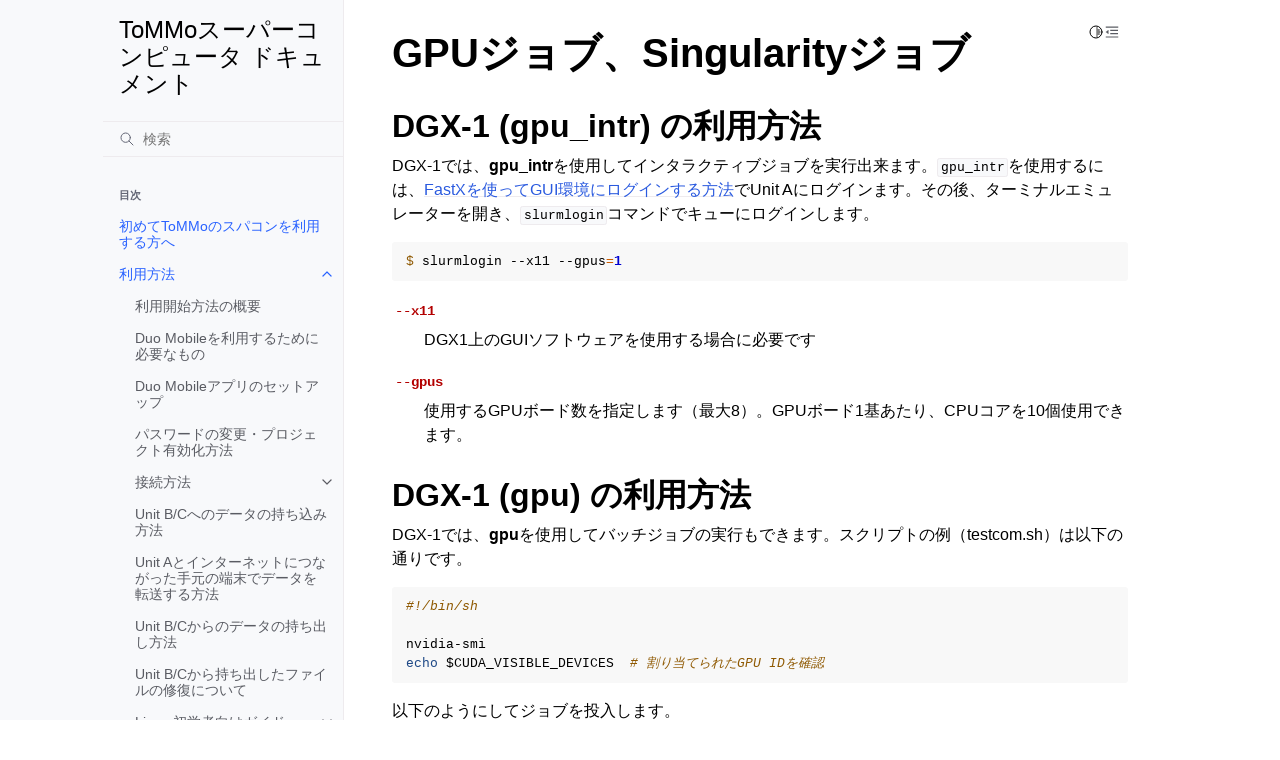

--- FILE ---
content_type: text/html; charset=UTF-8
request_url: https://sc.megabank.tohoku.ac.jp/ph3-doc/howto/jobscheduler/specialjob.html
body_size: 58033
content:
<!doctype html>
<html class="no-js" lang="ja" data-content_root="../../">
  <head><meta charset="utf-8"/>
    <meta name="viewport" content="width=device-width,initial-scale=1"/>
    <meta name="color-scheme" content="light dark"><meta name="viewport" content="width=device-width, initial-scale=1" />
<link rel="index" title="索引" href="../../genindex.html" /><link rel="search" title="検索" href="../../search.html" /><link rel="next" title="使用リソースの検討" href="testing.html" /><link rel="prev" title="依存関係ジョブ" href="dependentjob.html" />

    <!-- Generated with Sphinx 7.3.4 and Furo 2024.01.29 -->
        <title>GPUジョブ、Singularityジョブ - ToMMoスーパーコンピュータ ドキュメント</title>
      <link rel="stylesheet" type="text/css" href="../../_static/pygments.css?v=a746c00c" />
    <link rel="stylesheet" type="text/css" href="../../_static/styles/furo.css?v=135e06be" />
    <link rel="stylesheet" type="text/css" href="../../_static/styles/furo-extensions.css?v=36a5483c" />
    <link rel="stylesheet" type="text/css" href="../../_static/plyr-3.7.2.css?v=a58311d8" />
    <link rel="stylesheet" type="text/css" href="../../_static/styles.css?v=7a27e321" />
    
    


<style>
  body {
    --color-code-background: #f8f8f8;
  --color-code-foreground: black;
  
  }
  @media not print {
    body[data-theme="dark"] {
      --color-code-background: #202020;
  --color-code-foreground: #d0d0d0;
  
    }
    @media (prefers-color-scheme: dark) {
      body:not([data-theme="light"]) {
        --color-code-background: #202020;
  --color-code-foreground: #d0d0d0;
  
      }
    }
  }
</style></head>
  <body>
    
    <script>
      document.body.dataset.theme = localStorage.getItem("theme") || "auto";
    </script>
    

<svg xmlns="http://www.w3.org/2000/svg" style="display: none;">
  <symbol id="svg-toc" viewBox="0 0 24 24">
    <title>Contents</title>
    <svg stroke="currentColor" fill="currentColor" stroke-width="0" viewBox="0 0 1024 1024">
      <path d="M408 442h480c4.4 0 8-3.6 8-8v-56c0-4.4-3.6-8-8-8H408c-4.4 0-8 3.6-8 8v56c0 4.4 3.6 8 8 8zm-8 204c0 4.4 3.6 8 8 8h480c4.4 0 8-3.6 8-8v-56c0-4.4-3.6-8-8-8H408c-4.4 0-8 3.6-8 8v56zm504-486H120c-4.4 0-8 3.6-8 8v56c0 4.4 3.6 8 8 8h784c4.4 0 8-3.6 8-8v-56c0-4.4-3.6-8-8-8zm0 632H120c-4.4 0-8 3.6-8 8v56c0 4.4 3.6 8 8 8h784c4.4 0 8-3.6 8-8v-56c0-4.4-3.6-8-8-8zM115.4 518.9L271.7 642c5.8 4.6 14.4.5 14.4-6.9V388.9c0-7.4-8.5-11.5-14.4-6.9L115.4 505.1a8.74 8.74 0 0 0 0 13.8z"/>
    </svg>
  </symbol>
  <symbol id="svg-menu" viewBox="0 0 24 24">
    <title>Menu</title>
    <svg xmlns="http://www.w3.org/2000/svg" viewBox="0 0 24 24" fill="none" stroke="currentColor"
      stroke-width="2" stroke-linecap="round" stroke-linejoin="round" class="feather-menu">
      <line x1="3" y1="12" x2="21" y2="12"></line>
      <line x1="3" y1="6" x2="21" y2="6"></line>
      <line x1="3" y1="18" x2="21" y2="18"></line>
    </svg>
  </symbol>
  <symbol id="svg-arrow-right" viewBox="0 0 24 24">
    <title>Expand</title>
    <svg xmlns="http://www.w3.org/2000/svg" viewBox="0 0 24 24" fill="none" stroke="currentColor"
      stroke-width="2" stroke-linecap="round" stroke-linejoin="round" class="feather-chevron-right">
      <polyline points="9 18 15 12 9 6"></polyline>
    </svg>
  </symbol>
  <symbol id="svg-sun" viewBox="0 0 24 24">
    <title>Light mode</title>
    <svg xmlns="http://www.w3.org/2000/svg" viewBox="0 0 24 24" fill="none" stroke="currentColor"
      stroke-width="1.5" stroke-linecap="round" stroke-linejoin="round" class="feather-sun">
      <circle cx="12" cy="12" r="5"></circle>
      <line x1="12" y1="1" x2="12" y2="3"></line>
      <line x1="12" y1="21" x2="12" y2="23"></line>
      <line x1="4.22" y1="4.22" x2="5.64" y2="5.64"></line>
      <line x1="18.36" y1="18.36" x2="19.78" y2="19.78"></line>
      <line x1="1" y1="12" x2="3" y2="12"></line>
      <line x1="21" y1="12" x2="23" y2="12"></line>
      <line x1="4.22" y1="19.78" x2="5.64" y2="18.36"></line>
      <line x1="18.36" y1="5.64" x2="19.78" y2="4.22"></line>
    </svg>
  </symbol>
  <symbol id="svg-moon" viewBox="0 0 24 24">
    <title>Dark mode</title>
    <svg xmlns="http://www.w3.org/2000/svg" viewBox="0 0 24 24" fill="none" stroke="currentColor"
      stroke-width="1.5" stroke-linecap="round" stroke-linejoin="round" class="icon-tabler-moon">
      <path stroke="none" d="M0 0h24v24H0z" fill="none" />
      <path d="M12 3c.132 0 .263 0 .393 0a7.5 7.5 0 0 0 7.92 12.446a9 9 0 1 1 -8.313 -12.454z" />
    </svg>
  </symbol>
  <symbol id="svg-sun-half" viewBox="0 0 24 24">
    <title>Auto light/dark mode</title>
    <svg xmlns="http://www.w3.org/2000/svg" viewBox="0 0 24 24" fill="none" stroke="currentColor"
      stroke-width="1.5" stroke-linecap="round" stroke-linejoin="round" class="icon-tabler-shadow">
      <path stroke="none" d="M0 0h24v24H0z" fill="none"/>
      <circle cx="12" cy="12" r="9" />
      <path d="M13 12h5" />
      <path d="M13 15h4" />
      <path d="M13 18h1" />
      <path d="M13 9h4" />
      <path d="M13 6h1" />
    </svg>
  </symbol>
</svg>

<input type="checkbox" class="sidebar-toggle" name="__navigation" id="__navigation">
<input type="checkbox" class="sidebar-toggle" name="__toc" id="__toc">
<label class="overlay sidebar-overlay" for="__navigation">
  <div class="visually-hidden">Hide navigation sidebar</div>
</label>
<label class="overlay toc-overlay" for="__toc">
  <div class="visually-hidden">Hide table of contents sidebar</div>
</label>



<div class="page">
  <header class="mobile-header">
    <div class="header-left">
      <label class="nav-overlay-icon" for="__navigation">
        <div class="visually-hidden">Toggle site navigation sidebar</div>
        <i class="icon"><svg><use href="#svg-menu"></use></svg></i>
      </label>
    </div>
    <div class="header-center">
      <a href="../../index.html"><div class="brand">ToMMoスーパーコンピュータ  ドキュメント</div></a>
    </div>
    <div class="header-right">
      <div class="theme-toggle-container theme-toggle-header">
        <button class="theme-toggle">
          <div class="visually-hidden">Toggle Light / Dark / Auto color theme</div>
          <svg class="theme-icon-when-auto"><use href="#svg-sun-half"></use></svg>
          <svg class="theme-icon-when-dark"><use href="#svg-moon"></use></svg>
          <svg class="theme-icon-when-light"><use href="#svg-sun"></use></svg>
        </button>
      </div>
      <label class="toc-overlay-icon toc-header-icon" for="__toc">
        <div class="visually-hidden">Toggle table of contents sidebar</div>
        <i class="icon"><svg><use href="#svg-toc"></use></svg></i>
      </label>
    </div>
  </header>
  <aside class="sidebar-drawer">
    <div class="sidebar-container">
      
      <div class="sidebar-sticky"><a class="sidebar-brand" href="../../index.html">
  
  
  <span class="sidebar-brand-text">ToMMoスーパーコンピュータ  ドキュメント</span>
  
</a><form class="sidebar-search-container" method="get" action="../../search.html" role="search">
  <input class="sidebar-search" placeholder="検索" name="q" aria-label="検索">
  <input type="hidden" name="check_keywords" value="yes">
  <input type="hidden" name="area" value="default">
</form>
<div id="searchbox"></div><div class="sidebar-scroll"><div class="sidebar-tree">
  <p class="caption" role="heading"><span class="caption-text">目次</span></p>
<ul class="current">
<li class="toctree-l1"><a class="reference internal" href="../../gettingstarted/index.html">初めてToMMoのスパコンを利用する方へ</a></li>
<li class="toctree-l1 current has-children"><a class="reference internal" href="../index.html">利用方法</a><input checked="" class="toctree-checkbox" id="toctree-checkbox-1" name="toctree-checkbox-1" role="switch" type="checkbox"/><label for="toctree-checkbox-1"><div class="visually-hidden">Toggle navigation of 利用方法</div><i class="icon"><svg><use href="#svg-arrow-right"></use></svg></i></label><ul class="current">
<li class="toctree-l2"><a class="reference internal" href="../outline.html">利用開始方法の概要</a></li>
<li class="toctree-l2"><a class="reference internal" href="../requirements.html">Duo Mobileを利用するために必要なもの</a></li>
<li class="toctree-l2"><a class="reference internal" href="../duo.html">Duo Mobileアプリのセットアップ</a></li>
<li class="toctree-l2"><a class="reference internal" href="../password-change.html">パスワードの変更・プロジェクト有効化方法</a></li>
<li class="toctree-l2 has-children"><a class="reference internal" href="../connect.html">接続方法</a><input class="toctree-checkbox" id="toctree-checkbox-2" name="toctree-checkbox-2" role="switch" type="checkbox"/><label for="toctree-checkbox-2"><div class="visually-hidden">Toggle navigation of 接続方法</div><i class="icon"><svg><use href="#svg-arrow-right"></use></svg></i></label><ul>
<li class="toctree-l3"><a class="reference internal" href="../connect-unita.html">Unit A の接続方法</a></li>
<li class="toctree-l3"><a class="reference internal" href="../connect-thin-new-202303.html">Unit B/C の接続方法（機構が提供するデータ閲覧端末[シンクライアント端末]）</a></li>
<li class="toctree-l3"><a class="reference internal" href="../connect-from-internet/index.html">Unit B の接続方法（利用者所有のデータ閲覧端末）</a></li>
<li class="toctree-l3"><a class="reference internal" href="../connect-thin-other.html">その他のUnit B/C の接続方法（機構が提供するデータ閲覧端末[シンクライアント端末]）</a></li>
<li class="toctree-l3"><a class="reference internal" href="../connect-thin.html">Unit B/C の接続方法（旧バージョン）</a></li>
</ul>
</li>
<li class="toctree-l2"><a class="reference internal" href="../import.html">Unit B/Cへのデータの持ち込み方法</a></li>
<li class="toctree-l2"><a class="reference internal" href="../transfer_unita.html">Unit Aとインターネットにつながった手元の端末でデータを転送する方法</a></li>
<li class="toctree-l2"><a class="reference internal" href="../export.html">Unit B/Cからのデータの持ち出し方法</a></li>
<li class="toctree-l2"><a class="reference internal" href="../export-recover.html">Unit B/Cから持ち出したファイルの修復について</a></li>
<li class="toctree-l2 has-children"><a class="reference internal" href="../linux/index.html">Linux 初学者向けガイド</a><input class="toctree-checkbox" id="toctree-checkbox-3" name="toctree-checkbox-3" role="switch" type="checkbox"/><label for="toctree-checkbox-3"><div class="visually-hidden">Toggle navigation of Linux 初学者向けガイド</div><i class="icon"><svg><use href="#svg-arrow-right"></use></svg></i></label><ul>
<li class="toctree-l3"><a class="reference internal" href="../linux/shell-basics.html">1. ターミナル操作の基本</a></li>
<li class="toctree-l3"><a class="reference internal" href="../linux/file-tree.html">2. ファイルの操作</a></li>
<li class="toctree-l3"><a class="reference internal" href="../linux/shell-io.html">3. ファイルの読み書きとコマンドの繋ぎ方</a></li>
<li class="toctree-l3"><a class="reference internal" href="../linux/text-processing.html">4. テキスト処理</a></li>
<li class="toctree-l3"><a class="reference internal" href="../linux/download-and-compression.html">5. ファイルのダウンロードと圧縮・展開</a></li>
<li class="toctree-l3"><a class="reference internal" href="../linux/permission.html">6. アクセス権の管理</a></li>
<li class="toctree-l3"><a class="reference internal" href="../linux/shell-advanced.html">7. 一歩進んだシェルの使い方</a></li>
<li class="toctree-l3"><a class="reference internal" href="../linux/editor.html">8. テキストエディタ</a></li>
<li class="toctree-l3"><a class="reference internal" href="../linux/script.html">9. シェルスクリプト入門</a></li>
<li class="toctree-l3"><a class="reference internal" href="../linux/singularity.html">10. Singularityの使い方</a></li>
</ul>
</li>
<li class="toctree-l2"><a class="reference internal" href="../software.html">各種ソフトウェアの利用方法</a></li>
<li class="toctree-l2 has-children"><a class="reference internal" href="../install/index.html">自分でソフトウェアをインストールする方法</a><input class="toctree-checkbox" id="toctree-checkbox-4" name="toctree-checkbox-4" role="switch" type="checkbox"/><label for="toctree-checkbox-4"><div class="visually-hidden">Toggle navigation of 自分でソフトウェアをインストールする方法</div><i class="icon"><svg><use href="#svg-arrow-right"></use></svg></i></label><ul>
<li class="toctree-l3"><a class="reference internal" href="../install/r.html">Rのモジュールをインストールする方法</a></li>
<li class="toctree-l3"><a class="reference internal" href="../install/python.html">Pythonのモジュールをインストールする方法</a></li>
<li class="toctree-l3"><a class="reference internal" href="../install/VSCode.html">Visual Studio Codeの拡張機能をインストールする方法</a></li>
</ul>
</li>
<li class="toctree-l2 current has-children"><a class="reference internal" href="index.html">ジョブスケジューラー</a><input checked="" class="toctree-checkbox" id="toctree-checkbox-5" name="toctree-checkbox-5" role="switch" type="checkbox"/><label for="toctree-checkbox-5"><div class="visually-hidden">Toggle navigation of ジョブスケジューラー</div><i class="icon"><svg><use href="#svg-arrow-right"></use></svg></i></label><ul class="current">
<li class="toctree-l3"><a class="reference internal" href="overview.html">Slurmの概要</a></li>
<li class="toctree-l3"><a class="reference internal" href="resource.html">リソースの確認</a></li>
<li class="toctree-l3"><a class="reference internal" href="basics.html">基本的な利用方法</a></li>
<li class="toctree-l3"><a class="reference internal" href="arrayjob.html">アレイジョブ</a></li>
<li class="toctree-l3"><a class="reference internal" href="dependentjob.html">依存関係ジョブ</a></li>
<li class="toctree-l3 current current-page"><a class="current reference internal" href="#">GPUジョブ、Singularityジョブ</a></li>
<li class="toctree-l3"><a class="reference internal" href="testing.html">使用リソースの検討</a></li>
</ul>
</li>
<li class="toctree-l2"><a class="reference internal" href="../IGV.html">IGVの使い方</a></li>
<li class="toctree-l2"><a class="reference internal" href="../screen_size.html">画面拡大率の変え方</a></li>
</ul>
</li>
<li class="toctree-l1 has-children"><a class="reference internal" href="../../system/index.html">システムについて</a><input class="toctree-checkbox" id="toctree-checkbox-6" name="toctree-checkbox-6" role="switch" type="checkbox"/><label for="toctree-checkbox-6"><div class="visually-hidden">Toggle navigation of システムについて</div><i class="icon"><svg><use href="#svg-arrow-right"></use></svg></i></label><ul>
<li class="toctree-l2"><a class="reference internal" href="../../system/unit.html">Unitの区別</a></li>
<li class="toctree-l2"><a class="reference internal" href="../../system/ids.html">アカウントの種類</a></li>
<li class="toctree-l2"><a class="reference internal" href="../../system/duo.html">Duo Security</a></li>
<li class="toctree-l2"><a class="reference internal" href="../../system/filesystem.html">スパコンのディレクトリ構成</a></li>
<li class="toctree-l2"><a class="reference internal" href="../../system/hardware.html">ハードウェア</a></li>
</ul>
</li>
<li class="toctree-l1 has-children"><a class="reference internal" href="../../from-ph2/index.html">Phase 2スパコンからの変更点</a><input class="toctree-checkbox" id="toctree-checkbox-7" name="toctree-checkbox-7" role="switch" type="checkbox"/><label for="toctree-checkbox-7"><div class="visually-hidden">Toggle navigation of Phase 2スパコンからの変更点</div><i class="icon"><svg><use href="#svg-arrow-right"></use></svg></i></label><ul>
<li class="toctree-l2"><a class="reference internal" href="../../from-ph2/account.html">アカウント体系の変更</a></li>
<li class="toctree-l2"><a class="reference internal" href="../../from-ph2/use.html">利用方法の変更点</a></li>
<li class="toctree-l2"><a class="reference internal" href="../../from-ph2/transfer.html">データ移行について</a></li>
</ul>
</li>
<li class="toctree-l1 has-children"><a class="reference internal" href="../../service/index.html">スパコンのサービス</a><input class="toctree-checkbox" id="toctree-checkbox-8" name="toctree-checkbox-8" role="switch" type="checkbox"/><label for="toctree-checkbox-8"><div class="visually-hidden">Toggle navigation of スパコンのサービス</div><i class="icon"><svg><use href="#svg-arrow-right"></use></svg></i></label><ul>
<li class="toctree-l2"><a class="reference internal" href="../../service/service.html">提供サービス</a></li>
<li class="toctree-l2"><a class="reference internal" href="../../service/data.html">データベース</a></li>
<li class="toctree-l2 has-children"><a class="reference internal" href="../../service/software/index.html">ソフトウェア</a><input class="toctree-checkbox" id="toctree-checkbox-9" name="toctree-checkbox-9" role="switch" type="checkbox"/><label for="toctree-checkbox-9"><div class="visually-hidden">Toggle navigation of ソフトウェア</div><i class="icon"><svg><use href="#svg-arrow-right"></use></svg></i></label><ul>
<li class="toctree-l3 has-children"><a class="reference internal" href="../../service/software/calcsoft/devel/index.html">開発用ソフトウェア</a><input class="toctree-checkbox" id="toctree-checkbox-10" name="toctree-checkbox-10" role="switch" type="checkbox"/><label for="toctree-checkbox-10"><div class="visually-hidden">Toggle navigation of 開発用ソフトウェア</div><i class="icon"><svg><use href="#svg-arrow-right"></use></svg></i></label><ul>
<li class="toctree-l4"><a class="reference internal" href="../../service/software/calcsoft/devel/cget.html">cget</a></li>
<li class="toctree-l4"><a class="reference internal" href="../../service/software/calcsoft/devel/cmake.html">cmake</a></li>
<li class="toctree-l4"><a class="reference internal" href="../../service/software/calcsoft/devel/deno.html">deno</a></li>
<li class="toctree-l4"><a class="reference internal" href="../../service/software/calcsoft/devel/dotnet.html">dotnet</a></li>
<li class="toctree-l4"><a class="reference internal" href="../../service/software/calcsoft/devel/erlang.html">erlang</a></li>
<li class="toctree-l4"><a class="reference internal" href="../../service/software/calcsoft/devel/gauche.html">gauche</a></li>
<li class="toctree-l4"><a class="reference internal" href="../../service/software/calcsoft/devel/gawk.html">gawk</a></li>
<li class="toctree-l4"><a class="reference internal" href="../../service/software/calcsoft/devel/git.html">git</a></li>
<li class="toctree-l4"><a class="reference internal" href="../../service/software/calcsoft/devel/go.html">go</a></li>
<li class="toctree-l4"><a class="reference internal" href="../../service/software/calcsoft/devel/julia.html">julia</a></li>
<li class="toctree-l4"><a class="reference internal" href="../../service/software/calcsoft/devel/lua.html">lua</a></li>
<li class="toctree-l4"><a class="reference internal" href="../../service/software/calcsoft/devel/luajit.html">luajit</a></li>
<li class="toctree-l4"><a class="reference internal" href="../../service/software/calcsoft/devel/matlab_runtime.html">matlab-runtime</a></li>
<li class="toctree-l4"><a class="reference internal" href="../../service/software/calcsoft/devel/nim.html">nim</a></li>
<li class="toctree-l4"><a class="reference internal" href="../../service/software/calcsoft/devel/ninja.html">ninja</a></li>
<li class="toctree-l4"><a class="reference internal" href="../../service/software/calcsoft/devel/nodejs.html">nodejs</a></li>
<li class="toctree-l4"><a class="reference internal" href="../../service/software/calcsoft/devel/octave.html">octave</a></li>
<li class="toctree-l4"><a class="reference internal" href="../../service/software/calcsoft/devel/perl.html">perl</a></li>
<li class="toctree-l4"><a class="reference internal" href="../../service/software/calcsoft/devel/pypy2_7.html">pypy2.7</a></li>
<li class="toctree-l4"><a class="reference internal" href="../../service/software/calcsoft/devel/pypy3_7.html">pypy3.7</a></li>
<li class="toctree-l4"><a class="reference internal" href="../../service/software/calcsoft/devel/pypy3_8.html">pypy3.8</a></li>
<li class="toctree-l4"><a class="reference internal" href="../../service/software/calcsoft/devel/pypy3_9.html">pypy3.9</a></li>
<li class="toctree-l4"><a class="reference internal" href="../../service/software/calcsoft/devel/python2_7.html">python2.7</a></li>
<li class="toctree-l4"><a class="reference internal" href="../../service/software/calcsoft/devel/python3_10.html">python3.10</a></li>
<li class="toctree-l4"><a class="reference internal" href="../../service/software/calcsoft/devel/python3_11.html">python3.11</a></li>
<li class="toctree-l4"><a class="reference internal" href="../../service/software/calcsoft/devel/python3_6.html">python3.6</a></li>
<li class="toctree-l4"><a class="reference internal" href="../../service/software/calcsoft/devel/python3_7.html">python3.7</a></li>
<li class="toctree-l4"><a class="reference internal" href="../../service/software/calcsoft/devel/python3_8.html">python3.8</a></li>
<li class="toctree-l4"><a class="reference internal" href="../../service/software/calcsoft/devel/python3_9.html">python3.9</a></li>
<li class="toctree-l4"><a class="reference internal" href="../../service/software/calcsoft/devel/r.html">R</a></li>
<li class="toctree-l4"><a class="reference internal" href="../../service/software/calcsoft/devel/racket.html">racket</a></li>
<li class="toctree-l4"><a class="reference internal" href="../../service/software/calcsoft/devel/rakudo.html">rakudo</a></li>
<li class="toctree-l4"><a class="reference internal" href="../../service/software/calcsoft/devel/ruby.html">ruby</a></li>
<li class="toctree-l4"><a class="reference internal" href="../../service/software/calcsoft/devel/rust.html">rust</a></li>
<li class="toctree-l4"><a class="reference internal" href="../../service/software/calcsoft/devel/shellcheck.html">shellcheck</a></li>
<li class="toctree-l4"><a class="reference internal" href="../../service/software/calcsoft/devel/tcltk.html">tcltk</a></li>
<li class="toctree-l4"><a class="reference internal" href="../../service/software/calcsoft/devel/wasmer.html">wasmer</a></li>
<li class="toctree-l4"><a class="reference internal" href="../../service/software/calcsoft/devel/wasmtime.html">wasmtime</a></li>
</ul>
</li>
<li class="toctree-l3 has-children"><a class="reference internal" href="../../service/software/calcsoft/shell/index.html">Shell</a><input class="toctree-checkbox" id="toctree-checkbox-11" name="toctree-checkbox-11" role="switch" type="checkbox"/><label for="toctree-checkbox-11"><div class="visually-hidden">Toggle navigation of Shell</div><i class="icon"><svg><use href="#svg-arrow-right"></use></svg></i></label><ul>
<li class="toctree-l4"><a class="reference internal" href="../../service/software/calcsoft/shell/bash.html">bash</a></li>
<li class="toctree-l4"><a class="reference internal" href="../../service/software/calcsoft/shell/dash.html">dash</a></li>
<li class="toctree-l4"><a class="reference internal" href="../../service/software/calcsoft/shell/fish.html">fish</a></li>
<li class="toctree-l4"><a class="reference internal" href="../../service/software/calcsoft/shell/powershell.html">powershell</a></li>
<li class="toctree-l4"><a class="reference internal" href="../../service/software/calcsoft/shell/tcsh.html">tcsh</a></li>
<li class="toctree-l4"><a class="reference internal" href="../../service/software/calcsoft/shell/zsh.html">zsh</a></li>
</ul>
</li>
<li class="toctree-l3 has-children"><a class="reference internal" href="../../service/software/calcsoft/R/index.html">Rモジュール</a><input class="toctree-checkbox" id="toctree-checkbox-12" name="toctree-checkbox-12" role="switch" type="checkbox"/><label for="toctree-checkbox-12"><div class="visually-hidden">Toggle navigation of Rモジュール</div><i class="icon"><svg><use href="#svg-arrow-right"></use></svg></i></label><ul>
<li class="toctree-l4"><a class="reference internal" href="../../service/software/calcsoft/R/r34_recommended.html">R34-recommended</a></li>
<li class="toctree-l4"><a class="reference internal" href="../../service/software/calcsoft/R/r35_recommended.html">R35-recommended</a></li>
<li class="toctree-l4"><a class="reference internal" href="../../service/software/calcsoft/R/r36_recommended.html">R36-recommended</a></li>
<li class="toctree-l4"><a class="reference internal" href="../../service/software/calcsoft/R/r40_recommended.html">R40-recommended</a></li>
<li class="toctree-l4"><a class="reference internal" href="../../service/software/calcsoft/R/r41_recommended.html">R41-recommended</a></li>
<li class="toctree-l4"><a class="reference internal" href="../../service/software/calcsoft/R/r42_recommended.html">R42-recommended</a></li>
</ul>
</li>
<li class="toctree-l3 has-children"><a class="reference internal" href="../../service/software/calcsoft/python/index.html">Pythonモジュール</a><input class="toctree-checkbox" id="toctree-checkbox-13" name="toctree-checkbox-13" role="switch" type="checkbox"/><label for="toctree-checkbox-13"><div class="visually-hidden">Toggle navigation of Pythonモジュール</div><i class="icon"><svg><use href="#svg-arrow-right"></use></svg></i></label><ul>
<li class="toctree-l4"><a class="reference internal" href="../../service/software/calcsoft/python/py310_recommended.html">py310-recommended</a></li>
<li class="toctree-l4"><a class="reference internal" href="../../service/software/calcsoft/python/py311_recommended.html">py311-recommended</a></li>
<li class="toctree-l4"><a class="reference internal" href="../../service/software/calcsoft/python/py36_recommended.html">py36-recommended</a></li>
<li class="toctree-l4"><a class="reference internal" href="../../service/software/calcsoft/python/py37_recommended.html">py37-recommended</a></li>
<li class="toctree-l4"><a class="reference internal" href="../../service/software/calcsoft/python/py38_recommended.html">py38-recommended</a></li>
<li class="toctree-l4"><a class="reference internal" href="../../service/software/calcsoft/python/py39_recommended.html">py39-recommended</a></li>
</ul>
</li>
<li class="toctree-l3 has-children"><a class="reference internal" href="../../service/software/calcsoft/library/index.html">ライブラリ</a><input class="toctree-checkbox" id="toctree-checkbox-14" name="toctree-checkbox-14" role="switch" type="checkbox"/><label for="toctree-checkbox-14"><div class="visually-hidden">Toggle navigation of ライブラリ</div><i class="icon"><svg><use href="#svg-arrow-right"></use></svg></i></label><ul>
<li class="toctree-l4"><a class="reference internal" href="../../service/software/calcsoft/library/almosthere.html">almosthere</a></li>
<li class="toctree-l4"><a class="reference internal" href="../../service/software/calcsoft/library/blas.html">blas</a></li>
<li class="toctree-l4"><a class="reference internal" href="../../service/software/calcsoft/library/boost.html">boost</a></li>
<li class="toctree-l4"><a class="reference internal" href="../../service/software/calcsoft/library/eigen.html">eigen</a></li>
<li class="toctree-l4"><a class="reference internal" href="../../service/software/calcsoft/library/elapsed.html">elapsed</a></li>
<li class="toctree-l4"><a class="reference internal" href="../../service/software/calcsoft/library/isa_l.html">isa-l</a></li>
<li class="toctree-l4"><a class="reference internal" href="../../service/software/calcsoft/library/lapack.html">lapack</a></li>
<li class="toctree-l4"><a class="reference internal" href="../../service/software/calcsoft/library/libdeflate.html">libdeflate</a></li>
<li class="toctree-l4"><a class="reference internal" href="../../service/software/calcsoft/library/libgtextutils.html">libgtextutils</a></li>
<li class="toctree-l4"><a class="reference internal" href="../../service/software/calcsoft/library/nlopt.html">nlopt</a></li>
<li class="toctree-l4"><a class="reference internal" href="../../service/software/calcsoft/library/openblas.html">openblas</a></li>
<li class="toctree-l4"><a class="reference internal" href="../../service/software/calcsoft/library/pcre.html">pcre</a></li>
<li class="toctree-l4"><a class="reference internal" href="../../service/software/calcsoft/library/pcre2.html">pcre2</a></li>
<li class="toctree-l4"><a class="reference internal" href="../../service/software/calcsoft/library/shrinkwrap.html">shrinkwrap</a></li>
<li class="toctree-l4"><a class="reference internal" href="../../service/software/calcsoft/library/spectra.html">spectra</a></li>
</ul>
</li>
<li class="toctree-l3 has-children"><a class="reference internal" href="../../service/software/calcsoft/perl/index.html">perlモジュール</a><input class="toctree-checkbox" id="toctree-checkbox-15" name="toctree-checkbox-15" role="switch" type="checkbox"/><label for="toctree-checkbox-15"><div class="visually-hidden">Toggle navigation of perlモジュール</div><i class="icon"><svg><use href="#svg-arrow-right"></use></svg></i></label><ul>
<li class="toctree-l4"><a class="reference internal" href="../../service/software/calcsoft/perl/perl_recommended.html">perl-recommended</a></li>
</ul>
</li>
<li class="toctree-l3 has-children"><a class="reference internal" href="../../service/software/calcsoft/editor/index.html">エディタ</a><input class="toctree-checkbox" id="toctree-checkbox-16" name="toctree-checkbox-16" role="switch" type="checkbox"/><label for="toctree-checkbox-16"><div class="visually-hidden">Toggle navigation of エディタ</div><i class="icon"><svg><use href="#svg-arrow-right"></use></svg></i></label><ul>
<li class="toctree-l4"><a class="reference internal" href="../../service/software/calcsoft/editor/emacs.html">emacs</a></li>
<li class="toctree-l4"><a class="reference internal" href="../../service/software/calcsoft/editor/emacs_nox.html">emacs-nox</a></li>
<li class="toctree-l4"><a class="reference internal" href="../../service/software/calcsoft/editor/mg.html">mg</a></li>
<li class="toctree-l4"><a class="reference internal" href="../../service/software/calcsoft/editor/nano.html">nano</a></li>
<li class="toctree-l4"><a class="reference internal" href="../../service/software/calcsoft/editor/neovim.html">neovim</a></li>
<li class="toctree-l4"><a class="reference internal" href="../../service/software/calcsoft/editor/vim.html">vim</a></li>
<li class="toctree-l4"><a class="reference internal" href="../../service/software/calcsoft/editor/zile.html">zile</a></li>
</ul>
</li>
<li class="toctree-l3 has-children"><a class="reference internal" href="../../service/software/calcsoft/java/index.html">Java開発ツール</a><input class="toctree-checkbox" id="toctree-checkbox-17" name="toctree-checkbox-17" role="switch" type="checkbox"/><label for="toctree-checkbox-17"><div class="visually-hidden">Toggle navigation of Java開発ツール</div><i class="icon"><svg><use href="#svg-arrow-right"></use></svg></i></label><ul>
<li class="toctree-l4"><a class="reference internal" href="../../service/software/calcsoft/java/corretto_java11.html">corretto-java11</a></li>
<li class="toctree-l4"><a class="reference internal" href="../../service/software/calcsoft/java/corretto_java17.html">corretto-java17</a></li>
<li class="toctree-l4"><a class="reference internal" href="../../service/software/calcsoft/java/corretto_java8.html">corretto-java8</a></li>
<li class="toctree-l4"><a class="reference internal" href="../../service/software/calcsoft/java/graalvm_java11.html">graalvm-java11</a></li>
<li class="toctree-l4"><a class="reference internal" href="../../service/software/calcsoft/java/graalvm_java17.html">graalvm-java17</a></li>
<li class="toctree-l4"><a class="reference internal" href="../../service/software/calcsoft/java/ibm_semeru_java11.html">ibm-semeru-java11</a></li>
<li class="toctree-l4"><a class="reference internal" href="../../service/software/calcsoft/java/ibm_semeru_java17.html">ibm-semeru-java17</a></li>
<li class="toctree-l4"><a class="reference internal" href="../../service/software/calcsoft/java/ibm_semeru_java8.html">ibm-semeru-java8</a></li>
<li class="toctree-l4"><a class="reference internal" href="../../service/software/calcsoft/java/temurin_java11.html">temurin-java11</a></li>
<li class="toctree-l4"><a class="reference internal" href="../../service/software/calcsoft/java/temurin_java17.html">temurin-java17</a></li>
<li class="toctree-l4"><a class="reference internal" href="../../service/software/calcsoft/java/temurin_java8.html">temurin-java8</a></li>
</ul>
</li>
<li class="toctree-l3 has-children"><a class="reference internal" href="../../service/software/calcsoft/compiler/index.html">コンパイラ</a><input class="toctree-checkbox" id="toctree-checkbox-18" name="toctree-checkbox-18" role="switch" type="checkbox"/><label for="toctree-checkbox-18"><div class="visually-hidden">Toggle navigation of コンパイラ</div><i class="icon"><svg><use href="#svg-arrow-right"></use></svg></i></label><ul>
<li class="toctree-l4"><a class="reference internal" href="../../service/software/calcsoft/compiler/gcc.html">gcc</a></li>
<li class="toctree-l4"><a class="reference internal" href="../../service/software/calcsoft/compiler/gcc_runtime.html">gcc-runtime</a></li>
<li class="toctree-l4"><a class="reference internal" href="../../service/software/calcsoft/compiler/llvm.html">llvm</a></li>
</ul>
</li>
<li class="toctree-l3 has-children"><a class="reference internal" href="../../service/software/calcsoft/tools/index.html">ツール</a><input class="toctree-checkbox" id="toctree-checkbox-19" name="toctree-checkbox-19" role="switch" type="checkbox"/><label for="toctree-checkbox-19"><div class="visually-hidden">Toggle navigation of ツール</div><i class="icon"><svg><use href="#svg-arrow-right"></use></svg></i></label><ul>
<li class="toctree-l4"><a class="reference internal" href="../../service/software/calcsoft/tools/apache_fop.html">apache-fop</a></li>
<li class="toctree-l4"><a class="reference internal" href="../../service/software/calcsoft/tools/apache_pdfbox.html">apache-pdfbox</a></li>
<li class="toctree-l4"><a class="reference internal" href="../../service/software/calcsoft/tools/aspell.html">aspell</a></li>
<li class="toctree-l4"><a class="reference internal" href="../../service/software/calcsoft/tools/awscli.html">awscli</a></li>
<li class="toctree-l4"><a class="reference internal" href="../../service/software/calcsoft/tools/csv2xlsx.html">csv2xlsx</a></li>
<li class="toctree-l4"><a class="reference internal" href="../../service/software/calcsoft/tools/datamash.html">datamash</a></li>
<li class="toctree-l4"><a class="reference internal" href="../../service/software/calcsoft/tools/excel2csv.html">excel2csv</a></li>
<li class="toctree-l4"><a class="reference internal" href="../../service/software/calcsoft/tools/freerdp.html">freerdp</a></li>
<li class="toctree-l4"><a class="reference internal" href="../../service/software/calcsoft/tools/ghostpdl.html">ghostpdl</a></li>
<li class="toctree-l4"><a class="reference internal" href="../../service/software/calcsoft/tools/graphviz.html">graphviz</a></li>
<li class="toctree-l4"><a class="reference internal" href="../../service/software/calcsoft/tools/gzip.html">gzip</a></li>
<li class="toctree-l4"><a class="reference internal" href="../../service/software/calcsoft/tools/imagemagick.html">imagemagick</a></li>
<li class="toctree-l4"><a class="reference internal" href="../../service/software/calcsoft/tools/jq.html">jq</a></li>
<li class="toctree-l4"><a class="reference internal" href="../../service/software/calcsoft/tools/libarchive.html">libarchive</a></li>
<li class="toctree-l4"><a class="reference internal" href="../../service/software/calcsoft/tools/libressl.html">libressl</a></li>
<li class="toctree-l4"><a class="reference internal" href="../../service/software/calcsoft/tools/lz4.html">lz4</a></li>
<li class="toctree-l4"><a class="reference internal" href="../../service/software/calcsoft/tools/lzip.html">lzip</a></li>
<li class="toctree-l4"><a class="reference internal" href="../../service/software/calcsoft/tools/lzo.html">lzo</a></li>
<li class="toctree-l4"><a class="reference internal" href="../../service/software/calcsoft/tools/lzop.html">lzop</a></li>
<li class="toctree-l4"><a class="reference internal" href="../../service/software/calcsoft/tools/modules.html">modules</a></li>
<li class="toctree-l4"><a class="reference internal" href="../../service/software/calcsoft/tools/nkf.html">nkf</a></li>
<li class="toctree-l4"><a class="reference internal" href="../../service/software/calcsoft/tools/openssl.html">openssl</a></li>
<li class="toctree-l4"><a class="reference internal" href="../../service/software/calcsoft/tools/p7zip.html">p7zip</a></li>
<li class="toctree-l4"><a class="reference internal" href="../../service/software/calcsoft/tools/pandoc.html">pandoc</a></li>
<li class="toctree-l4"><a class="reference internal" href="../../service/software/calcsoft/tools/parallel.html">parallel</a></li>
<li class="toctree-l4"><a class="reference internal" href="../../service/software/calcsoft/tools/pigz.html">pigz</a></li>
<li class="toctree-l4"><a class="reference internal" href="../../service/software/calcsoft/tools/sqlite3.html">sqlite3</a></li>
<li class="toctree-l4"><a class="reference internal" href="../../service/software/calcsoft/tools/tableview.html">tableview</a></li>
<li class="toctree-l4"><a class="reference internal" href="../../service/software/calcsoft/tools/texlive.html">texlive</a></li>
<li class="toctree-l4"><a class="reference internal" href="../../service/software/calcsoft/tools/tmux.html">tmux</a></li>
<li class="toctree-l4"><a class="reference internal" href="../../service/software/calcsoft/tools/tree.html">tree</a></li>
<li class="toctree-l4"><a class="reference internal" href="../../service/software/calcsoft/tools/w3m.html">w3m</a></li>
<li class="toctree-l4"><a class="reference internal" href="../../service/software/calcsoft/tools/xz.html">xz</a></li>
<li class="toctree-l4"><a class="reference internal" href="../../service/software/calcsoft/tools/yq.html">yq</a></li>
<li class="toctree-l4"><a class="reference internal" href="../../service/software/calcsoft/tools/zstd.html">zstd</a></li>
</ul>
</li>
<li class="toctree-l3 has-children"><a class="reference internal" href="../../service/software/calcsoft/bioinfo/index.html">バイオインフォマティクス関連</a><input class="toctree-checkbox" id="toctree-checkbox-20" name="toctree-checkbox-20" role="switch" type="checkbox"/><label for="toctree-checkbox-20"><div class="visually-hidden">Toggle navigation of バイオインフォマティクス関連</div><i class="icon"><svg><use href="#svg-arrow-right"></use></svg></i></label><ul>
<li class="toctree-l4"><a class="reference internal" href="../../service/software/calcsoft/bioinfo/bamtools.html">bamtools</a></li>
<li class="toctree-l4"><a class="reference internal" href="../../service/software/calcsoft/bioinfo/bcftools.html">bcftools</a></li>
<li class="toctree-l4"><a class="reference internal" href="../../service/software/calcsoft/bioinfo/bcftools_libdeflate.html">bcftools-libdeflate</a></li>
<li class="toctree-l4"><a class="reference internal" href="../../service/software/calcsoft/bioinfo/beagle.html">beagle</a></li>
<li class="toctree-l4"><a class="reference internal" href="../../service/software/calcsoft/bioinfo/bedtools.html">bedtools</a></li>
<li class="toctree-l4"><a class="reference internal" href="../../service/software/calcsoft/bioinfo/blast_.html">blast+</a></li>
<li class="toctree-l4"><a class="reference internal" href="../../service/software/calcsoft/bioinfo/bolt_lmm.html">BOLT-LMM</a></li>
<li class="toctree-l4"><a class="reference internal" href="../../service/software/calcsoft/bioinfo/bowtie.html">bowtie</a></li>
<li class="toctree-l4"><a class="reference internal" href="../../service/software/calcsoft/bioinfo/bowtie2.html">bowtie2</a></li>
<li class="toctree-l4"><a class="reference internal" href="../../service/software/calcsoft/bioinfo/bwa.html">bwa</a></li>
<li class="toctree-l4"><a class="reference internal" href="../../service/software/calcsoft/bioinfo/bwa_mem2.html">bwa-mem2</a></li>
<li class="toctree-l4"><a class="reference internal" href="../../service/software/calcsoft/bioinfo/cutadapt.html">cutadapt</a></li>
<li class="toctree-l4"><a class="reference internal" href="../../service/software/calcsoft/bioinfo/falco.html">falco</a></li>
<li class="toctree-l4"><a class="reference internal" href="../../service/software/calcsoft/bioinfo/fastqc.html">fastqc</a></li>
<li class="toctree-l4"><a class="reference internal" href="../../service/software/calcsoft/bioinfo/fastxtoolkit.html">fastxtoolkit</a></li>
<li class="toctree-l4"><a class="reference internal" href="../../service/software/calcsoft/bioinfo/gatk.html">gatk</a></li>
<li class="toctree-l4"><a class="reference internal" href="../../service/software/calcsoft/bioinfo/gsort.html">gsort</a></li>
<li class="toctree-l4"><a class="reference internal" href="../../service/software/calcsoft/bioinfo/hisat2.html">hisat2</a></li>
<li class="toctree-l4"><a class="reference internal" href="../../service/software/calcsoft/bioinfo/htslib.html">htslib</a></li>
<li class="toctree-l4"><a class="reference internal" href="../../service/software/calcsoft/bioinfo/htslib_libdeflate.html">htslib-libdeflate</a></li>
<li class="toctree-l4"><a class="reference internal" href="../../service/software/calcsoft/bioinfo/igv.html">IGV</a></li>
<li class="toctree-l4"><a class="reference internal" href="../../service/software/calcsoft/bioinfo/igv_patched.html">IGV-patched</a></li>
<li class="toctree-l4"><a class="reference internal" href="../../service/software/calcsoft/bioinfo/kallisto.html">kallisto</a></li>
<li class="toctree-l4"><a class="reference internal" href="../../service/software/calcsoft/bioinfo/magma.html">magma</a></li>
<li class="toctree-l4"><a class="reference internal" href="../../service/software/calcsoft/bioinfo/minimap2.html">minimap2</a></li>
<li class="toctree-l4"><a class="reference internal" href="../../service/software/calcsoft/bioinfo/mosdepth.html">mosdepth</a></li>
<li class="toctree-l4"><a class="reference internal" href="../../service/software/calcsoft/bioinfo/multiqc.html">multiqc</a></li>
<li class="toctree-l4"><a class="reference internal" href="../../service/software/calcsoft/bioinfo/mummer.html">MUMmer</a></li>
<li class="toctree-l4"><a class="reference internal" href="../../service/software/calcsoft/bioinfo/picard.html">picard</a></li>
<li class="toctree-l4"><a class="reference internal" href="../../service/software/calcsoft/bioinfo/plink.html">plink</a></li>
<li class="toctree-l4"><a class="reference internal" href="../../service/software/calcsoft/bioinfo/plink2.html">plink2</a></li>
<li class="toctree-l4"><a class="reference internal" href="../../service/software/calcsoft/bioinfo/rsem.html">RSEM</a></li>
<li class="toctree-l4"><a class="reference internal" href="../../service/software/calcsoft/bioinfo/salmon.html">salmon</a></li>
<li class="toctree-l4"><a class="reference internal" href="../../service/software/calcsoft/bioinfo/samblaster.html">samblaster</a></li>
<li class="toctree-l4"><a class="reference internal" href="../../service/software/calcsoft/bioinfo/samtools.html">samtools</a></li>
<li class="toctree-l4"><a class="reference internal" href="../../service/software/calcsoft/bioinfo/samtools_libdeflate.html">samtools-libdeflate</a></li>
<li class="toctree-l4"><a class="reference internal" href="../../service/software/calcsoft/bioinfo/savvy.html">savvy</a></li>
<li class="toctree-l4"><a class="reference internal" href="../../service/software/calcsoft/bioinfo/seqcover.html">seqcover</a></li>
<li class="toctree-l4"><a class="reference internal" href="../../service/software/calcsoft/bioinfo/seqkit.html">seqkit</a></li>
<li class="toctree-l4"><a class="reference internal" href="../../service/software/calcsoft/bioinfo/slivar.html">slivar</a></li>
<li class="toctree-l4"><a class="reference internal" href="../../service/software/calcsoft/bioinfo/snpeff.html">snpeff</a></li>
<li class="toctree-l4"><a class="reference internal" href="../../service/software/calcsoft/bioinfo/somalier.html">somalier</a></li>
<li class="toctree-l4"><a class="reference internal" href="../../service/software/calcsoft/bioinfo/star.html">STAR</a></li>
<li class="toctree-l4"><a class="reference internal" href="../../service/software/calcsoft/bioinfo/star_fusion.html">STAR-Fusion</a></li>
<li class="toctree-l4"><a class="reference internal" href="../../service/software/calcsoft/bioinfo/stringtie.html">stringtie</a></li>
<li class="toctree-l4"><a class="reference internal" href="../../service/software/calcsoft/bioinfo/survivor.html">SURVIVOR</a></li>
<li class="toctree-l4"><a class="reference internal" href="../../service/software/calcsoft/bioinfo/transanno.html">transanno</a></li>
<li class="toctree-l4"><a class="reference internal" href="../../service/software/calcsoft/bioinfo/vcfanno.html">vcfanno</a></li>
<li class="toctree-l4"><a class="reference internal" href="../../service/software/calcsoft/bioinfo/vcftools.html">vcftools</a></li>
<li class="toctree-l4"><a class="reference internal" href="../../service/software/calcsoft/bioinfo/vt.html">vt</a></li>
</ul>
</li>
<li class="toctree-l3"><a class="reference internal" href="../../service/software/software-desktop.html">デスクトップ環境のみのソフトウェア</a></li>
</ul>
</li>
</ul>
</li>
<li class="toctree-l1 has-children"><a class="reference internal" href="../../rule/index.html">データセキュリティ</a><input class="toctree-checkbox" id="toctree-checkbox-21" name="toctree-checkbox-21" role="switch" type="checkbox"/><label for="toctree-checkbox-21"><div class="visually-hidden">Toggle navigation of データセキュリティ</div><i class="icon"><svg><use href="#svg-arrow-right"></use></svg></i></label><ul>
<li class="toctree-l2"><a class="reference internal" href="../../rule/rule.html">スパコンを利用するにあたって守っていただきたいこと</a></li>
<li class="toctree-l2"><a class="reference internal" href="../../rule/role.html">情報管理責任者などの役割</a></li>
<li class="toctree-l2"><a class="reference internal" href="../../rule/export-rule.html">データ持ち出しについて</a></li>
<li class="toctree-l2"><a class="reference internal" href="../../rule/import-rule.html">データ持ち込みについて</a></li>
<li class="toctree-l2"><a class="reference internal" href="../../rule/security-policy.html">TMMデータ情報セキュリティポリシー</a></li>
<li class="toctree-l2"><a class="reference internal" href="../../rule/lecture.html">スーパーコンピュータ講習会</a></li>
</ul>
</li>
<li class="toctree-l1 has-children"><a class="reference internal" href="../../application/index.html">各種申請について</a><input class="toctree-checkbox" id="toctree-checkbox-22" name="toctree-checkbox-22" role="switch" type="checkbox"/><label for="toctree-checkbox-22"><div class="visually-hidden">Toggle navigation of 各種申請について</div><i class="icon"><svg><use href="#svg-arrow-right"></use></svg></i></label><ul>
<li class="toctree-l2"><a class="reference internal" href="../../application/information.html">申請前にご確認ください</a></li>
<li class="toctree-l2"><a class="reference internal" href="../../application/note.html">ご利用上の注意事項</a></li>
<li class="toctree-l2"><a class="reference internal" href="../../application/rule.html">利用内規</a></li>
<li class="toctree-l2"><a class="reference internal" href="../../application/form.html">各種申請書類</a></li>
<li class="toctree-l2"><a class="reference internal" href="../../application/address.html">申請書類の提出先</a></li>
<li class="toctree-l2"><a class="reference internal" href="../../application/transfer.html">データ持ち込み・持ち出しについて</a></li>
</ul>
</li>
<li class="toctree-l1 has-children"><a class="reference internal" href="../../faq/index.html">よくある質問</a><input class="toctree-checkbox" id="toctree-checkbox-23" name="toctree-checkbox-23" role="switch" type="checkbox"/><label for="toctree-checkbox-23"><div class="visually-hidden">Toggle navigation of よくある質問</div><i class="icon"><svg><use href="#svg-arrow-right"></use></svg></i></label><ul>
<li class="toctree-l2"><a class="reference internal" href="../../faq/system.html">システムについて</a></li>
<li class="toctree-l2"><a class="reference internal" href="../../faq/software.html">ソフトウェアについて</a></li>
<li class="toctree-l2"><a class="reference internal" href="../../faq/data.html">データについて</a></li>
</ul>
</li>
<li class="toctree-l1"><a class="reference internal" href="../../contact.html">お問い合わせについて</a></li>
</ul>

</div>
</div>

      </div>
      
    </div>
  </aside>
  <div class="main">
    <div class="content">
      <div class="article-container">
        <a href="#" class="back-to-top muted-link">
          <svg xmlns="http://www.w3.org/2000/svg" viewBox="0 0 24 24">
            <path d="M13 20h-2V8l-5.5 5.5-1.42-1.42L12 4.16l7.92 7.92-1.42 1.42L13 8v12z"></path>
          </svg>
          <span>Back to top</span>
        </a>
        <div class="content-icon-container">
          
<div class="theme-toggle-container theme-toggle-content">
            <button class="theme-toggle">
              <div class="visually-hidden">Toggle Light / Dark / Auto color theme</div>
              <svg class="theme-icon-when-auto"><use href="#svg-sun-half"></use></svg>
              <svg class="theme-icon-when-dark"><use href="#svg-moon"></use></svg>
              <svg class="theme-icon-when-light"><use href="#svg-sun"></use></svg>
            </button>
          </div>
          <label class="toc-overlay-icon toc-content-icon" for="__toc">
            <div class="visually-hidden">Toggle table of contents sidebar</div>
            <i class="icon"><svg><use href="#svg-toc"></use></svg></i>
          </label>
        </div>
        <article role="main">
          <span class="target" id="howto-jobscheduler-specialjob"></span><section id="gpusingularity">
<h1>GPUジョブ、Singularityジョブ<a class="headerlink" href="#gpusingularity" title="Link to this heading">¶</a></h1>
<section id="dgx-1-gpu-intr">
<span id="index-0"></span><h2>DGX-1 (gpu_intr) の利用方法<a class="headerlink" href="#dgx-1-gpu-intr" title="Link to this heading">¶</a></h2>
<p>DGX-1では、<strong>gpu_intr</strong>を使用してインタラクティブジョブを実行出来ます。<code class="docutils literal notranslate"><span class="pre">gpu_intr</span></code>を使用するには、<a class="reference internal" href="../connect-unita.html#fastxgui"><span class="std std-ref">FastXを使ってGUI環境にログインする方法</span></a>でUnit Aにログインます。その後、ターミナルエミュレーターを開き、<code class="docutils literal notranslate"><span class="pre">slurmlogin</span></code>コマンドでキューにログインします。</p>
<div class="highlight-shell-session notranslate"><div class="highlight"><pre><span></span><span class="gp">$ </span>slurmlogin<span class="w"> </span>--x11<span class="w"> </span>--gpus<span class="o">=</span><span class="m">1</span>
</pre></div>
</div>
<dl class="std option">
<dt class="sig sig-object std" id="cmdoption-slurmlogin-x11">
<span class="sig-name descname"><span class="pre">--x11</span></span><span class="sig-prename descclassname"></span><a class="headerlink" href="#cmdoption-slurmlogin-x11" title="Link to this definition">¶</a></dt>
<dd><p>DGX1上のGUIソフトウェアを使用する場合に必要です</p>
</dd></dl>

<dl class="std option">
<dt class="sig sig-object std" id="cmdoption-slurmlogin-gpus">
<span class="sig-name descname"><span class="pre">--gpus</span></span><span class="sig-prename descclassname"></span><a class="headerlink" href="#cmdoption-slurmlogin-gpus" title="Link to this definition">¶</a></dt>
<dd><p>使用するGPUボード数を指定します（最大8）。GPUボード1基あたり、CPUコアを10個使用できます。</p>
</dd></dl>

</section>
<section id="dgx-1-gpu">
<span id="index-1"></span><h2>DGX-1 (gpu) の利用方法<a class="headerlink" href="#dgx-1-gpu" title="Link to this heading">¶</a></h2>
<p>DGX-1では、<strong>gpu</strong>を使用してバッチジョブの実行もできます。スクリプトの例（testcom.sh）は以下の通りです。</p>
<div class="highlight-bash notranslate"><div class="highlight"><pre><span></span><span class="ch">#!/bin/sh</span>

nvidia-smi
<span class="nb">echo</span><span class="w"> </span><span class="nv">$CUDA_VISIBLE_DEVICES</span><span class="w">  </span><span class="c1"># 割り当てられたGPU IDを確認</span>
</pre></div>
</div>
<p>以下のようにしてジョブを投入します。</p>
<div class="highlight-shell-session notranslate"><div class="highlight"><pre><span></span><span class="gp">$ </span>sbatch<span class="w"> </span>-p<span class="w"> </span>gpu<span class="w"> </span>--gpus<span class="o">=</span><span class="m">1</span><span class="w"> </span>testcom.sh
</pre></div>
</div>
</section>
<section id="singularity">
<span id="index-2"></span><h2>Singularityを使用するジョブの実行<a class="headerlink" href="#singularity" title="Link to this heading">¶</a></h2>
<p>ジョブからSingularityを実行することが出来ます。詳しくは、<a class="reference internal" href="../linux/singularity.html#singularity"><span class="std std-ref">Singularityの使い方</span></a>もご参照ください。</p>
<p>スクリプトの例は以下の通りです。Slurmに対しては特別な指定は必要なく、スクリプトの中で<code class="docutils literal notranslate"><span class="pre">singularity</span></code>コマンドを実行し、コンテナを起動します。</p>
<div class="highlight-bash notranslate"><div class="highlight"><pre><span></span><span class="ch">#!/bin/sh</span>

singularity<span class="w"> </span><span class="nb">exec</span><span class="w"> </span>/home/group/user/singularity/fastqc-0.11.9_cv8.sif<span class="w"> </span><span class="se">\</span>
<span class="w">    </span>fastqc<span class="w"> </span>--version
</pre></div>
</div>
</section>
</section>

        </article>
      </div>
      <footer>
        
        <div class="related-pages">
          <a class="next-page" href="testing.html">
              <div class="page-info">
                <div class="context">
                  <span>Next</span>
                </div>
                <div class="title">使用リソースの検討</div>
              </div>
              <svg class="furo-related-icon"><use href="#svg-arrow-right"></use></svg>
            </a>
          <a class="prev-page" href="dependentjob.html">
              <svg class="furo-related-icon"><use href="#svg-arrow-right"></use></svg>
              <div class="page-info">
                <div class="context">
                  <span>Previous</span>
                </div>
                
                <div class="title">依存関係ジョブ</div>
                
              </div>
            </a>
        </div>
        <div class="bottom-of-page">
          <div class="left-details">
            <div class="copyright">
                Copyright &#169; 2024, 東北メディカル・メガバンク機構
            </div>
            Made with <a href="https://www.sphinx-doc.org/">Sphinx</a> and <a class="muted-link" href="https://pradyunsg.me">@pradyunsg</a>'s
            
            <a href="https://github.com/pradyunsg/furo">Furo</a>
            
          </div>
          <div class="right-details">
            
          </div>
        </div>
        
      </footer>
    </div>
    <aside class="toc-drawer">
      
      
      <div class="toc-sticky toc-scroll">
        <div class="toc-title-container">
          <span class="toc-title">
            On this page
          </span>
        </div>
        <div class="toc-tree-container">
          <div class="toc-tree">
            <ul>
<li><a class="reference internal" href="#">GPUジョブ、Singularityジョブ</a><ul>
<li><a class="reference internal" href="#dgx-1-gpu-intr">DGX-1 (gpu_intr) の利用方法</a></li>
<li><a class="reference internal" href="#dgx-1-gpu">DGX-1 (gpu) の利用方法</a></li>
<li><a class="reference internal" href="#singularity">Singularityを使用するジョブの実行</a></li>
</ul>
</li>
</ul>

          </div>
        </div>
      </div>
      
      
    </aside>
  </div>
</div><script src="../../_static/documentation_options.js?v=c033477b"></script>
    <script src="../../_static/doctools.js?v=9a2dae69"></script>
    <script src="../../_static/sphinx_highlight.js?v=dc90522c"></script>
    <script src="../../_static/scripts/furo.js?v=32e29ea5"></script>
    <script src="../../_static/translations.js?v=4dbe4bdc"></script>
    <script src="../../_static/tiny_segmenter.js?v=47e790aa"></script>
    <script src="../../_static/plyr-3.7.2.min.js?v=28aec25f"></script>
    <script src="../../_static/video.js?v=ac1c5e7c"></script>
    <script src="../../_static/StreamSaver.js?v=a4fc12e5"></script>
    <script src="../../_static/export-recover.js?v=e1d7ed5e"></script>
    </body>
</html>

--- FILE ---
content_type: text/css
request_url: https://sc.megabank.tohoku.ac.jp/ph3-doc/_static/styles.css?v=7a27e321
body_size: 39
content:
img {
    border: 0.5px solid gray;
  }

--- FILE ---
content_type: application/javascript
request_url: https://sc.megabank.tohoku.ac.jp/ph3-doc/_static/video.js?v=ac1c5e7c
body_size: 83
content:
for (let video of document.getElementsByTagName('video')) {
    new Plyr(video);
}


--- FILE ---
content_type: application/javascript
request_url: https://sc.megabank.tohoku.ac.jp/ph3-doc/_static/export-recover.js?v=e1d7ed5e
body_size: 6069
content:
const streamSaver = window.streamSaver

async function recover() {
    const button = document.getElementById("recover-button")
    button.disabled = true
    const button_label = button.value
    button.value = button_label + " (準備中)"

    streamSaver.mitm = document.getElementsByTagName("html")[0].attributes["data-content_root"].value + "_static/stream-saver/mitm.html"

    const file1 = document.getElementById("recover-file1").files[0]
    const file2 = document.getElementById("recover-file2").files[0]
    if (file1 === undefined || file2 === undefined) {
        button.value = button_label
        button.disabled = false
        alert("ファイルを選択してください。")
        return
    }

    if (file1.size !== file2.size) {
        button.value = button_label
        button.disabled = false
        alert("2つのファイルのサイズが違います。同一ファイルを2回書き出したものを選択してください。ダウンロードに失敗している場合にはもう一度書き出してください。")
        return
    }

    const file1_first1Mb = new Uint8Array(await file1.slice(0, Math.min(1024 * 1024, file1.size)).arrayBuffer())
    const file2_first1Mb = new Uint8Array(await file2.slice(0, Math.min(1024 * 1024, file2.size)).arrayBuffer())

    for (let i = 0; i < file1_first1Mb.size; i++) {
        if (file1_first1Mb[i] > 0 && file2_first1Mb[i] > 0 && file1_first1Mb[i] !== file2_first1Mb[i]) {
            button.value = button_label
            button.disabled = false
            alert("2つのファイルの内容が違います。同一ファイルを2回書き出したものを選択してください。")
            return
        }
    }

    const new_name = file1.name.replace(/.\w+$/, "") + "_recovered" + file1.name.match(/.\w+$/)[0]

    // streamSaver.createWriteStream() returns a writable byte stream
    // The WritableStream only accepts Uint8Array chunks
    // (no other typed arrays, arrayBuffers or strings are allowed)
    const fileStream = streamSaver.createWriteStream(new_name, {
        size: file1.size, // (optional filesize) Will show progress
        writableStrategy: undefined, // (optional)
        readableStrategy: undefined  // (optional)
    })

    const writer = fileStream.getWriter()

    window.onunload = async (evt) => {
        console.log("unload 1")
        writer.abort()
        fileStream.abort()
        console.log("unload 2")
    }

    window.onbeforeunload = async (evt) => {
        evt.preventDefault();
        evt.returnValue = `Are you sure you want to leave?`;
        // console.log("beforeunload")
        // await writer.abort()
        // await fileStream.abort()
    }

    const file_hole = new Array()
    let file_last_zero = -1;
    let all_data_equal = true;

    const hole_size_threshold = 1024 * 10;
    const block_size = 1024 * 1024;
    let current_start = 0;

    while (current_start < file1.size) {
        const current_end = Math.min(current_start + block_size, file1.size)
        const data1 = new Uint8Array(await file1.slice(current_start, current_end).arrayBuffer())
        const data2 = new Uint8Array(await file2.slice(current_start, current_end).arrayBuffer())
        button.value = button_label + " (" + Math.floor(current_start / file1.size * 100) + "%)"

        const recovered_data = new Uint8Array(data1.length)
        for (let i = 0; i < data1.length; i++) {


            if (data1[i] !== data2[i]) {
                all_data_equal = false
            }

            recovered_data[i] = data1[i] | data2[i];
            if (recovered_data[i] === 0) {
                if (file_last_zero < 0) {
                    file_last_zero = current_start + i
                }
            } else {
                if (file_last_zero >= 0) {
                    const hole_size = current_start + i - (file_last_zero + 1)
                    if (hole_size > hole_size_threshold) {
                        file_hole.push([file_last_zero + 1, current_start + i])
                    }
                    file_last_zero = -1
                }
            }
        }

        try {
            await writer.write(recovered_data)
        } catch (e) {
            console.log(e)
            alert("ファイルの書き出しに失敗しました。")
            writer.abort()
            button.value = button_label
            button.disabled = false
            window.onunload = null
            window.onbeforeunload = null
            return
        }

        current_start = current_end
    }

    try {
        await writer.close()
    } catch (e) {
        console.log(e)
        alert("ファイルの書き出しに失敗しました。")
        writer.abort()
        button.value = button_label
        button.disabled = false
        window.onunload = null
        window.onbeforeunload = null
    }

    console.log(all_data_equal, file_hole)

    if (all_data_equal) {
        alert("選択された2つのファイルが同一のファイルです。2回書き出しを行い、それぞれのファイルを選択してください。")
    } else if (file_hole.length > 0) {
        alert("修復が完了しなかった可能性があります。もしファイルがまだ破損している場合には、もう一度書き出しを行い今回ダウンロードされたファイルと合わせて修復を試みてください。")
    } else {
        alert("ファイルの修復が完了しました")
    }

    button.value = button_label
    button.disabled = false
    window.onunload = null
    window.onbeforeunload = null
}

window.onload = (event) => {
    if (window.location.hostname === "portal") {
        let form = document.getElementById("recover-file-form");
        if (form) {
            form.innerText = "本修復機能はスパコン内からは利用できません。シンクライアント端末のデスクトップにある「ポータル」のアイコンもしくはインターネットからアクセスしてください。"
        }
    }
}

--- FILE ---
content_type: application/javascript
request_url: https://sc.megabank.tohoku.ac.jp/ph3-doc/_static/StreamSaver.js?v=a4fc12e5
body_size: 10237
content:
/*! streamsaver. MIT License. Jimmy Wärting <https://jimmy.warting.se/opensource> */

/* global chrome location ReadableStream define MessageChannel TransformStream */

; ((name, definition) => {
  typeof module !== 'undefined'
    ? module.exports = definition()
    : typeof define === 'function' && typeof define.amd === 'object'
      ? define(definition)
      : this[name] = definition()
})('streamSaver', () => {
  'use strict'

  const global = typeof window === 'object' ? window : this
  if (!global.HTMLElement) console.warn('streamsaver is meant to run on browsers main thread')

  let mitmTransporter = null
  let supportsTransferable = false
  const test = fn => { try { fn() } catch (e) { } }
  const ponyfill = global.WebStreamsPolyfill || {}
  const isSecureContext = global.isSecureContext
  // TODO: Must come up with a real detection test (#69)
  let useBlobFallback = /constructor/i.test(global.HTMLElement) || !!global.safari || !!global.WebKitPoint
  const downloadStrategy = isSecureContext || 'MozAppearance' in document.documentElement.style
    ? 'iframe'
    : 'navigate'

  const streamSaver = {
    createWriteStream,
    WritableStream: global.WritableStream || ponyfill.WritableStream,
    supported: true,
    version: { full: '2.0.5', major: 2, minor: 0, dot: 5 },
    mitm: './mitm.html?version=2.0.0'
  }

  /**
   * create a hidden iframe and append it to the DOM (body)
   *
   * @param  {string} src page to load
   * @return {HTMLIFrameElement} page to load
   */
  function makeIframe(src) {
    if (!src) throw new Error('meh')
    const iframe = document.createElement('iframe')
    iframe.hidden = true
    iframe.src = src
    iframe.loaded = false
    iframe.name = 'iframe'
    iframe.isIframe = true
    iframe.postMessage = (...args) => iframe.contentWindow.postMessage(...args)
    iframe.addEventListener('load', () => {
      iframe.loaded = true
    }, { once: true })
    document.body.appendChild(iframe)
    return iframe
  }

  /**
   * create a popup that simulates the basic things
   * of what a iframe can do
   *
   * @param  {string} src page to load
   * @return {object}     iframe like object
   */
  function makePopup(src) {
    const options = 'width=200,height=100'
    const delegate = document.createDocumentFragment()
    const popup = {
      frame: global.open(src, 'popup', options),
      loaded: false,
      isIframe: false,
      isPopup: true,
      remove() { popup.frame.close() },
      addEventListener(...args) { delegate.addEventListener(...args) },
      dispatchEvent(...args) { delegate.dispatchEvent(...args) },
      removeEventListener(...args) { delegate.removeEventListener(...args) },
      postMessage(...args) { popup.frame.postMessage(...args) }
    }

    const onReady = evt => {
      if (evt.source === popup.frame) {
        popup.loaded = true
        global.removeEventListener('message', onReady)
        popup.dispatchEvent(new Event('load'))
      }
    }

    global.addEventListener('message', onReady)

    return popup
  }

  try {
    // We can't look for service worker since it may still work on http
    new Response(new ReadableStream())
    if (isSecureContext && !('serviceWorker' in navigator)) {
      useBlobFallback = true
    }
  } catch (err) {
    useBlobFallback = true
  }

  test(() => {
    // Transferable stream was first enabled in chrome v73 behind a flag
    const { readable } = new TransformStream()
    const mc = new MessageChannel()
    mc.port1.postMessage(readable, [readable])
    mc.port1.close()
    mc.port2.close()
    supportsTransferable = true
    // Freeze TransformStream object (can only work with native)
    Object.defineProperty(streamSaver, 'TransformStream', {
      configurable: false,
      writable: false,
      value: TransformStream
    })
  })

  function loadTransporter() {
    if (!mitmTransporter) {
      mitmTransporter = isSecureContext
        ? makeIframe(streamSaver.mitm)
        : makePopup(streamSaver.mitm)
    }
  }

  /**
   * @param  {string} filename filename that should be used
   * @param  {object} options  [description]
   * @param  {number} size     deprecated
   * @return {WritableStream<Uint8Array>}
   */
  function createWriteStream(filename, options, size) {
    let opts = {
      size: null,
      pathname: null,
      writableStrategy: undefined,
      readableStrategy: undefined
    }

    let bytesWritten = 0 // by StreamSaver.js (not the service worker)
    let downloadUrl = null
    let channel = null
    let ts = null

    // normalize arguments
    if (Number.isFinite(options)) {
      [size, options] = [options, size]
      console.warn('[StreamSaver] Deprecated pass an object as 2nd argument when creating a write stream')
      opts.size = size
      opts.writableStrategy = options
    } else if (options && options.highWaterMark) {
      console.warn('[StreamSaver] Deprecated pass an object as 2nd argument when creating a write stream')
      opts.size = size
      opts.writableStrategy = options
    } else {
      opts = options || {}
    }
    if (!useBlobFallback) {
      loadTransporter()

      channel = new MessageChannel()

      // Make filename RFC5987 compatible
      filename = encodeURIComponent(filename.replace(/\//g, ':'))
        .replace(/['()]/g, escape)
        .replace(/\*/g, '%2A')

      const response = {
        transferringReadable: supportsTransferable,
        pathname: opts.pathname || Math.random().toString().slice(-6) + '/' + filename,
        headers: {
          'Content-Type': 'application/octet-stream; charset=utf-8',
          'Content-Disposition': "attachment; filename*=UTF-8''" + filename
        }
      }

      if (opts.size) {
        response.headers['Content-Length'] = opts.size
      }

      const args = [response, '*', [channel.port2]]

      if (supportsTransferable) {
        const transformer = downloadStrategy === 'iframe' ? undefined : {
          // This transformer & flush method is only used by insecure context.
          transform(chunk, controller) {
            if (!(chunk instanceof Uint8Array)) {
              throw new TypeError('Can only write Uint8Arrays')
            }
            bytesWritten += chunk.length
            controller.enqueue(chunk)

            if (downloadUrl) {
              location.href = downloadUrl
              downloadUrl = null
            }
          },
          flush() {
            if (downloadUrl) {
              location.href = downloadUrl
            }
          }
        }
        ts = new streamSaver.TransformStream(
          transformer,
          opts.writableStrategy,
          opts.readableStrategy
        )
        const readableStream = ts.readable

        channel.port1.postMessage({ readableStream }, [readableStream])
      }

      channel.port1.onmessage = evt => {
        // Service worker sent us a link that we should open.
        if (evt.data.download) {
          // Special treatment for popup...
          if (downloadStrategy === 'navigate') {
            mitmTransporter.remove()
            mitmTransporter = null
            if (bytesWritten) {
              location.href = evt.data.download
            } else {
              downloadUrl = evt.data.download
            }
          } else {
            if (mitmTransporter.isPopup) {
              mitmTransporter.remove()
              mitmTransporter = null
              // Special case for firefox, they can keep sw alive with fetch
              if (downloadStrategy === 'iframe') {
                makeIframe(streamSaver.mitm)
              }
            }

            // We never remove this iframes b/c it can interrupt saving
            makeIframe(evt.data.download)
          }
        } else if (evt.data.abort) {
          chunks = []
          channel.port1.postMessage('abort') //send back so controller is aborted
          channel.port1.onmessage = null
          channel.port1.close()
          channel.port2.close()
          channel = null
        }
      }

      if (mitmTransporter.loaded) {
        mitmTransporter.postMessage(...args)
      } else {
        mitmTransporter.addEventListener('load', () => {
          mitmTransporter.postMessage(...args)
        }, { once: true })
      }
    }

    let chunks = []

    return (!useBlobFallback && ts && ts.writable) || new streamSaver.WritableStream({
      write(chunk) {
        if (!(chunk instanceof Uint8Array)) {
          throw new TypeError('Can only write Uint8Arrays')
        }
        if (useBlobFallback) {
          // Safari... The new IE6
          // https://github.com/jimmywarting/StreamSaver.js/issues/69
          //
          // even though it has everything it fails to download anything
          // that comes from the service worker..!
          chunks.push(chunk)
          return
        }

        // is called when a new chunk of data is ready to be written
        // to the underlying sink. It can return a promise to signal
        // success or failure of the write operation. The stream
        // implementation guarantees that this method will be called
        // only after previous writes have succeeded, and never after
        // close or abort is called.

        // TODO: Kind of important that service worker respond back when
        // it has been written. Otherwise we can't handle backpressure
        // EDIT: Transferable streams solves this...
        channel.port1.postMessage(chunk)
        bytesWritten += chunk.length

        if (downloadUrl) {
          location.href = downloadUrl
          downloadUrl = null
        }
      },
      close() {
        if (useBlobFallback) {
          const blob = new Blob(chunks, { type: 'application/octet-stream; charset=utf-8' })
          const link = document.createElement('a')
          link.href = URL.createObjectURL(blob)
          link.download = filename
          link.click()
        } else {
          channel.port1.postMessage('end')
        }
      },
      abort() {
        chunks = []
        channel.port1.postMessage('abort')
        channel.port1.onmessage = null
        channel.port1.close()
        channel.port2.close()
        channel = null
      }
    }, opts.writableStrategy)
  }

  return streamSaver
})
